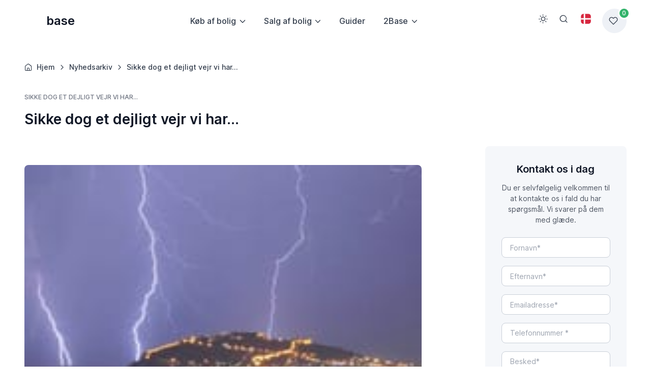

--- FILE ---
content_type: text/html; charset=utf-8
request_url: https://2base.com/dk/nyheder/sikke-dog-et-dejligt-vejr-vi-har/
body_size: 7659
content:
<!DOCTYPE html><html  lang="da" data-bs-theme="light" data-pwa="true"><head>
    <meta charset="utf-8">

    <!-- Viewport -->
    <meta name="viewport" content="width=device-width, initial-scale=1, minimum-scale=0.9, maximum-scale=5, viewport-fit=cover">

    <!-- SEO Meta Tags -->
    <title>Sikke dog et dejligt vejr vi har...  - 2Base.com</title>
    <meta name="description" content="For det meste skinner solen i Alanya. Men ikke altid. For to uger siden faldt der hagl på størrelse med valnødder.
Haglvejret varede cirka to minutter og det kan ganske kort beskrives som: Helt vi">
    <meta name="keywords" content="">
    <meta name="author" content="2Base Estate Agency">

    <!-- Webmanifest + Favicon / App icons -->
    <meta name="mobile-web-app-capable" content="yes">
    <meta name="apple-mobile-web-app-status-bar-style" content="black">
    <link rel="manifest" href="/manifest.json">
    <link rel="icon" type="image/png" href="/assets/app-icons/icon-32x32.png" sizes="32x32">
    <link rel="apple-touch-icon" href="/assets/app-icons/icon-180x180.png">

    <link rel="canonical" href="https://2base.com/dk/nyheder/sikke-dog-et-dejligt-vejr-vi-har/"/>
    <!-- Localized versions -->
    <link rel="alternate" hreflang="da" href="https://2base.com/dk/nyheder/sikke-dog-et-dejligt-vejr-vi-har/">

    <!-- Theme switcher (color modes) -->
    <script src="/assets/js/theme-switcher.js" defer></script>

    <!-- Preloaded local web font (Inter) -->
    <link rel="preload" href="/assets/fonts/inter-variable-latin.woff2" as="font" type="font/woff2" crossorigin>

    <!-- Font icons -->
    <link rel="preload" href="/assets/icons/finder-icons.woff2" as="font" type="font/woff2" crossorigin>
    <!--<link rel="stylesheet" href="/assets/icons/finder-icons.min.css">-->
  
    <!-- Vendor styles -->
    <link rel="stylesheet" href="/assets/vendor/swiper/swiper-bundle.min.css">

        <!-- Bootstrap + Theme styles -->
    <link rel="preload" href="/assets/css/bundle.min.css" as="style">
    <link rel="stylesheet" href="/assets/css/bundle.min.css" id="theme-styles">
  </head>


  <!-- Body -->
  <body>
           <!-- Navigation bar (Page header) -->
    <header class="navbar navbar-expand-lg bg-body navbar-sticky sticky-top z-fixed px-0" data-sticky-element>
      <div class="container">

        <!-- Mobile offcanvas menu toggler (Hamburger) -->
        <button type="button" class="navbar-toggler me-3 me-lg-0" data-bs-toggle="offcanvas" data-bs-target="#navbarNav" aria-controls="navbarNav" aria-label="Toggle navigation">
          <span class="navbar-toggler-icon"></span>
        </button>

        <!-- Navbar brand (Logo) -->
        <a dir="ltr" class="navbar-brand py-1 py-md-2 py-xl-1 me-2 me-sm-n4 me-md-n5 me-lg-0" href="/dk/">
          <span class="d-flex d-sm-flex flex-shrink-0 text-primary me-2">
            <img width="35" height="34" src="/assets/img/logo/logo-simple.svg" alt="2Base" class="d-block mb-2">
          </span>
          base
        </a>

        <!-- Main navigation that turns into offcanvas on screens < 992px wide (lg breakpoint) -->
        <nav class="offcanvas offcanvas-start" id="navbarNav" tabindex="-1" aria-labelledby="navbarNavLabel">
          <div class="offcanvas-header py-3">
            <h5 class="offcanvas-title" id="navbarNavLabel">Browse 2Base.com</h5>
            <button type="button" class="btn-close" data-bs-dismiss="offcanvas" aria-label="Close"></button>
          </div>
          <div class="offcanvas-body pt-2 pb-4 py-lg-0 mx-lg-auto">
            <ul class="navbar-nav position-relative">
              <li class="nav-item dropdown py-lg-2 me-lg-n1 me-xl-0">
                <a class="nav-link dropdown-toggle rounded-pill" href="#" role="button" data-bs-toggle="dropdown" data-bs-trigger="hover" data-bs-auto-close="outside" aria-expanded="false">Køb af bolig</a>
                <ul class="dropdown-menu">
                    <li>
                      <a class="dropdown-item" aria-current="page" href="/dk/bolig/">
                      
                      Søg bolig                    </a>
                  </li>
                  <li><a class="dropdown-item" href="/dk/køberguide/">Køberguide</a></li>                </ul>
              </li>
              <li class="nav-item dropdown py-lg-2 me-lg-n1 me-xl-0">
                <a class="nav-link dropdown-toggle rounded-pill" href="#" role="button" data-bs-toggle="dropdown" data-bs-trigger="hover" data-bs-auto-close="outside" aria-expanded="false">Salg af bolig</a>
                <ul class="dropdown-menu">
                <li><a class="dropdown-item" href="/dk/sælgerguide/">Sælgerguide</a></li><li><a class="dropdown-item" href="/dk/salgstips/">Salgstips</a></li><li><a class="dropdown-item" href="/dk/salgsvurdering/">Gratis salgsvurdering</a></li>                </ul>
              </li>
              <li class="nav-item py-lg-2 me-lg-n2 me-xl-0">
                <a class="nav-link rounded-pill" href="/dk/guider/">Guider</a>
              </li>
              <li class="nav-item dropdown py-lg-2 me-lg-n1 me-xl-0">
                <a class="nav-link dropdown-toggle rounded-pill" href="#" role="button" data-bs-toggle="dropdown" data-bs-trigger="hover" data-bs-auto-close="outside" aria-expanded="false">2Base</a>
                <ul class="dropdown-menu">
                <li><a class="dropdown-item" href="/dk/om-2base-ejendomsmægler/">Om 2Base</a></li><li><a class="dropdown-item" href="/dk/team/">2Base teamet</a></li><li><a class="dropdown-item" href="/dk/online-shop/">Online shop</a></li><li><a class="dropdown-item" href="/dk/boligmagasiner/">Boligmagasiner</a></li><li><a class="dropdown-item" href="/dk/anmeldelser/">Anmeldelser</a></li><li><a class="dropdown-item" href="/dk/helpdesk/">Helpdesk</a></li><li><a class="dropdown-item" href="/dk/besøg-os/">Besøg 2base</a></li>                </ul>
              </li>
            </ul>
          </div>
        </nav>

        <!-- Button group -->
        <div class="d-flex gap-sm-1">

          <!-- Theme switcher (light/dark/auto) -->
          <div class="dropdown">
            <button type="button" class="theme-switcher btn btn-icon btn-outline-secondary fs-lg border-0 animate-scale" data-bs-toggle="dropdown" data-bs-display="dynamic" aria-expanded="false" aria-label="Toggle theme (light)">
              <span class="theme-icon-active d-flex animate-target">
                <i class="fi-sun"></i>
              </span>
            </button>
            <ul class="dropdown-menu start-50 translate-middle-x" style="--fn-dropdown-min-width: 9rem; --fn-dropdown-spacer: .5rem">
              <li>
                <button type="button" class="dropdown-item active" data-bs-theme-value="light" aria-pressed="true">
                  <span class="theme-icon d-flex fs-base me-2">
                    <i class="fi-sun"></i>
                  </span>
                  <span class="theme-label">Light</span>
                  <i class="item-active-indicator fi-check ms-auto"></i>
                </button>
              </li>
              <li>
                <button type="button" class="dropdown-item" data-bs-theme-value="dark" aria-pressed="false">
                  <span class="theme-icon d-flex fs-base me-2">
                    <i class="fi-moon"></i>
                  </span>
                  <span class="theme-label">Dark</span>
                  <i class="item-active-indicator fi-check ms-auto"></i>
                </button>
              </li>
              <li>
                <button type="button" class="dropdown-item" data-bs-theme-value="auto" aria-pressed="false">
                  <span class="theme-icon d-flex fs-base me-2">
                    <i class="fi-auto"></i>
                  </span>
                  <span class="theme-label">Auto</span>
                  <i class="item-active-indicator fi-check ms-auto"></i>
                </button>
              </li>
            </ul>
          </div>

          <!-- Search button -->
          <button type="button" class="btn btn-icon btn-outline-secondary fs-lg border-0 animate-shake me-2" 
            aria-label="Search"
            data-bs-toggle="collapse"
            data-bs-target="#searchContainer"
            aria-expanded="false"
            aria-controls="searchContainer">
            <i class="fi-search animate-target"></i>
          </button>

          <!-- Language switcher -->
          <div class="dropdown">
            <button type="button" class="btn btn-icon btn-outline-secondary fs-lg border-0 animate-scale" data-bs-toggle="dropdown" data-bs-display="dynamic" aria-expanded="false" aria-label="Toggle theme (light)">
              <span class="theme-icon-active d-flex animate-target">
                <img class="me-2" src="/assets/img/flags/da.svg" width="20" height="15" alt="Danish">
              </span>
            </button>
            <ul class="dropdown-menu start-50 translate-middle-x" style="--fn-dropdown-min-width: 9rem; --fn-dropdown-spacer: .5rem">
              
              <li>
                    <a class="dropdown-item " href="/en/">
                      <img class="me-2" src="/assets/img/flags/en.svg" alt="English" width="20" height="15">
                        English
                      <i class="item-active-indicator  ms-auto"></i>
                    </a>
                  </li><li>
                    <a class="dropdown-item " href="/fi/">
                      <img class="me-2" src="/assets/img/flags/fi.svg" alt="Finnish" width="20" height="15">
                        Finnish
                      <i class="item-active-indicator  ms-auto"></i>
                    </a>
                  </li><li>
                    <a class="dropdown-item " href="/no/">
                      <img class="me-2" src="/assets/img/flags/no.svg" alt="Norwegian" width="20" height="15">
                        Norwegian
                      <i class="item-active-indicator  ms-auto"></i>
                    </a>
                  </li><li>
                    <a class="dropdown-item active" href="/dk/nyheder/sikke-dog-et-dejligt-vejr-vi-har/">
                      <img class="me-2" src="/assets/img/flags/da.svg" alt="Danish" width="20" height="15">
                        Danish
                      <i class="item-active-indicator fi-check  ms-auto"></i>
                    </a>
                  </li><li>
                    <a class="dropdown-item " href="/se/">
                      <img class="me-2" src="/assets/img/flags/sv.svg" alt="Swedish" width="20" height="15">
                        Swedish
                      <i class="item-active-indicator  ms-auto"></i>
                    </a>
                  </li><li>
                    <a class="dropdown-item " href="/is/">
                      <img class="me-2" src="/assets/img/flags/is.svg" alt="Icelandic" width="20" height="15">
                        Icelandic
                      <i class="item-active-indicator  ms-auto"></i>
                    </a>
                  </li>              <li>
                  <a class="dropdown-item view-all-languages" href="#" data-bs-toggle="modal" data-bs-target="#allLanguages">
                    <img class="me-2" src="/assets/img/flags/int.svg" alt="All languages" width="20" height="15">
                      Other
                    <i class="item-active-indicator ms-auto"></i>
                  </a>
                </li>
            </ul>
          </div>
          <a class="btn btn-icon btn-lg btn-secondary position-relative rounded-circle ms-2" aria-label="Favorites list" href="/dk/favoritter/">
            <span id="wishlist-badge" class="position-absolute top-0 start-100 mt-n1 ms-n3 badge text-bg-success border border-3 rounded-pill" style="--fn-badge-padding-y: .25em; --fn-badge-padding-x: .42em; --fn-border-color: var(--fn-body-bg)">0</span>
            <span class="position-absolute top-0 start-0 d-flex align-items-center justify-content-center w-100 h-100 rounded-circle animate-slide-end fs-lg">
              <i class="fi-heart animate-target ms-n1"></i>
            </span>
          </a>
        </div>
      </div>

    </header>
    
    <!-- Language Modal -->
    <div class="modal fade" id="allLanguages" tabindex="-1" aria-hidden="true">
      <div class="modal-dialog modal-dialog-centered">
        <div class="modal-content p-3">
          <h5>Select your language</h5>
          <div class="d-flex flex-wrap gap-2">
                                            <a href="/en/">
                      <img src="/assets/img/flags/en.svg"
                          alt="English"
                          title="English"
                          width="24">
                  </a>
                                                            <a href="/fi/">
                      <img src="/assets/img/flags/fi.svg"
                          alt="Finnish"
                          title="Finnish"
                          width="24">
                  </a>
                                                            <a href="/no/">
                      <img src="/assets/img/flags/no.svg"
                          alt="Norwegian"
                          title="Norwegian"
                          width="24">
                  </a>
                                                            <a href="/dk/nyheder/sikke-dog-et-dejligt-vejr-vi-har/">
                      <img src="/assets/img/flags/da.svg"
                          alt="Danish"
                          title="Danish"
                          width="24">
                  </a>
                                                            <a href="/se/">
                      <img src="/assets/img/flags/sv.svg"
                          alt="Swedish"
                          title="Swedish"
                          width="24">
                  </a>
                                                            <a href="/de/">
                      <img src="/assets/img/flags/de.svg"
                          alt="German"
                          title="German"
                          width="24">
                  </a>
                                                            <a href="/nl/">
                      <img src="/assets/img/flags/nl.svg"
                          alt="Dutch"
                          title="Dutch"
                          width="24">
                  </a>
                                                            <a href="/tr/">
                      <img src="/assets/img/flags/tr.svg"
                          alt="Turkish"
                          title="Turkish"
                          width="24">
                  </a>
                                                            <a href="/ru/">
                      <img src="/assets/img/flags/ru.svg"
                          alt="Russian"
                          title="Russian"
                          width="24">
                  </a>
                                                            <a href="/ar/">
                      <img src="/assets/img/flags/ar.svg"
                          alt="Arabic"
                          title="Arabic"
                          width="24">
                  </a>
                                                            <a href="/fa/">
                      <img src="/assets/img/flags/fa.svg"
                          alt="Farsi"
                          title="Farsi"
                          width="24">
                  </a>
                                                                                                                                                                                                                                                                                                                                                                                                                                                                                                                                                                                                                                                                                                                                                                <a href="/sl/">
                      <img src="/assets/img/flags/sl.svg"
                          alt="Slovenian"
                          title="Slovenian"
                          width="24">
                  </a>
                                                            <a href="/lt/">
                      <img src="/assets/img/flags/lt.svg"
                          alt="Lithuanian"
                          title="Lithuanian"
                          width="24">
                  </a>
                                                            <a href="/ua/">
                      <img src="/assets/img/flags/uk.svg"
                          alt="Ukrainian"
                          title="Ukrainian"
                          width="24">
                  </a>
                                      </div>
        </div>
      </div>
    </div>

    <span hidden id="lang-id">4</span>

    <!-- Search Container (appears below menu bar) -->
    <div class="container mt-3">
      <div class="collapse" id="searchContainer" style="position: fixed;top: 40;left: 0;right: 0;max-height: 80vh; /* or any fixed height, e.g. 500px */
  overflow-y: auto;z-index: 1050; /* Higher than most Bootstrap elements */background: white;padding: 1rem;">
        <div class="card card-body shadow-sm">
          <input id="searchInput"
            type="search"
            class="form-control form-control-lg mb-3"
            placeholder="Søg bolig" 
          >
          <!-- Results will appear here -->
          <div class="row" id="searchResults"></div>
        </div>
      </div>
    </div>

    <!-- Page content -->
    <main class="content-wrapper">
      <div class="container pt-4 pb-5 mb-xxl-3">

        <!-- Breadcrumb -->
<nav class="pb-2 pb-sm-3 pb-lg-4 d-none d-sm-block" aria-label="breadcrumb">
  <ol class="breadcrumb">

	<li class="breadcrumb-item">
      <a href="/dk/" class="d-flex align-items-center">
        <i class="fi-home fs-base me-2"></i>
        Hjem
      </a>
    </li><li class="breadcrumb-item"><a href="/dk/nyheder/">Nyhedsarkiv</a></li><li class="breadcrumb-item active"><a href="/dk/nyheder/sikke-dog-et-dejligt-vejr-vi-har/">Sikke dog et dejligt vejr vi har...</a></li>  	
  </ol>
</nav>					
	

        <div class="row pb-2 pb-sm-3 pb-md-4 pb-lg-5">

          <!-- Single post content -->
          <div class="col-lg-8">
            <div class="nav mb-3">
              <a class="nav-link text-body-secondary fs-xs text-uppercase p-0" href="#!">Sikke dog et dejligt vejr vi har...</a>
            </div>
            <h1 class="h3 mb-4">Sikke dog et dejligt vejr vi har...</h1>

            <!-- Post content -->
            <div class="pt-4 mt-md-2">
            
              <figure class="figure w-100 pt-3 pt-lg-4 mb-3">
                <div class="ratio bg-body-tertiary mb-2" style="--fn-aspect-ratio: calc(600 / 856 * 100%)">
                  <img src="https://2base.com/002/images/txt/918_1.jpg" class="figure-img rounded mb-0" alt="Image">
                </div>
                <figcaption class="figure-caption fs-sm">Image Sikke dog et dejligt vejr vi har...</figcaption>
              </figure>
              <h6>Sikke dog et dejligt vejr vi har...</h6>
              For det meste skinner solen i Alanya. Men ikke altid. For to uger siden faldt der hagl på størrelse med valnødder.
Haglvejret varede cirka to minutter og det kan ganske kort beskrives som: Helt vildt...<br /><br />
I går aftes var den så gal igen. Et flot tordenvejr passerede hen over Alanya. Se de flotte billeder her...
              

              <!-- Author -->
              <div class="border-bottom py-3">
                <div class="py-3">
                  <div class="ratio ratio-1x1 bg-body-secondary rounded-circle overflow-hidden mb-3" style="width: 56px">
                    <img src="/assets/img/logo/logo-simple.svg" alt="Avatar">
                  </div>
                  <div class="d-flex align-items-center gap-4 mb-2">
                    <h6 class="mb-0">2Base Ejendomsmægler</h6>
                    <div class="d-flex gap-2">
                      <a class="btn btn-icon btn-sm btn-secondary" href="https://www.facebook.com/2base/" aria-label="Facebook">
                        <i class="fi-facebook fs-sm"></i>
                      </a>
                      <a class="btn btn-icon btn-sm btn-secondary" href="https://linkedin.com/company/2base-estate-agency" aria-label="LinkedIn">
                        <i class="fi-linkedin fs-sm"></i>
                      </a>
                    </div>
                  </div>
                  <p class="fs-sm mb-0">2Base Ejendomsmægler er danskejet virksomhed med adresse i tyrkiske Alanya og kendt fra blandt andet tv-programmerne  "Hammerslag på DR1", "2 boliger 1 pris" på TV3 samt diverse danske dagblade og aviser.</p>
                </div>
              </div>
            </div>
          </div>


          <!-- Sidebar that turns into offcanvas on screens < 992px wide (lg breakpoint) -->
          <aside class="col-lg-4 col-xl-3 offset-xl-1">
            <div class="offcanvas-lg offcanvas-end ps-lg-4 ps-xl-0" id="blogSidebar">
              <div class="offcanvas-header border-bottom py-3">
                <h3 class="h5 offcanvas-title">Sidebar</h3>
                <button type="button" class="btn-close" data-bs-dismiss="offcanvas" data-bs-target="#blogSidebar" aria-label="Close"></button>
              </div>
              <div class="offcanvas-body d-block">

                

                <!-- Contact form modal # Hook this up with ZOHO Javascript -->
<div class="offcanvas-lg offcanvas-end sticky-lg-top" id="contactForm">
  <div class="d-none d-lg-block" style="height: 105px"></div>
  <div class="offcanvas-header border-bottom py-3">
    <h3 class="h5 offcanvas-title">Contact</h3>
    <button type="button" class="btn-close d-lg-none" data-bs-dismiss="offcanvas" data-bs-target="#contactForm" aria-label="Close"></button>
  </div>
  <div class="offcanvas-body d-block position-relative p-lg-4">
    <div class="position-relative z-1 py-lg-2 px-xl-2">
      <h4 class="h5 text-center d-none d-lg-block pb-1 mb-2">Kontakt os i dag</h4>
      <p class="fs-sm text-lg-center mb-4">Du er selvfølgelig velkommen til at kontakte os i fald du har spørgsmål. Vi svarer på dem med glæde.</p>
      <form class="form-needs-validation" novalidate="" action="/send.contact.to.zoho.php" method="POST">
        <input type='hidden' id="zc_gad" name="zc_gad" value=""/>
        <input type='hidden' name="test" value="1"/>
        <input type='hidden' name='returnURL' value='https://2base.com/dk/nyheder/sikke-dog-et-dejligt-vejr-vi-har/?formSend=1' />
        <input type='hidden' name='LEADCF3' maxlength='200' value='https://2base.com/dk/nyheder/sikke-dog-et-dejligt-vejr-vi-har/'>
        <input type="hidden" name="LEADCF4" maxlength="32" value="Danish">
        <input type="hidden" name="LEADCF22" maxlength="32" value="">  
        <input type='hidden' name='LEADCF8' maxlength='60' value=''>
        <input type='hidden' name='LEADCF7' maxlength='60' value=''>
        <input type='hidden' name='LEADCF10' maxlength='60' value='4'>
        <input type='hidden' name='LEADCF9' maxlength='60' value=''>
        
        <!-- Do not remove this code. -->
        <input type='text' style='display:none;' name='ldeskuid'></input>
        <input type='text' style='display:none;' name='LDTuvid'></input>
        <!-- Do not remove this code. -->
        
        <div style='display:none;' class="col-sm-12">
          <input type='text' class="form-control" id='honningkrukke'>
        </div>

        <div class="mb-3">
          <input type="text" class="form-control" placeholder="Fornavn*" required="" name="FirstName">
          <div class="invalid-feedback">Please enter your first name!</div>
        </div>
        <div class="mb-3">
          <input type="text" class="form-control" placeholder="Efternavn*" required="" name="LastName">
          <div class="invalid-feedback">Please enter your last name!</div>
        </div>
        <div class="mb-3">
          <input type="email" class="form-control" placeholder="Emailadresse*" required="" name="PrimaryEmail">
          <div class="invalid-feedback">Please enter your email!</div>
        </div>
        <div style='display:none;' class="mb-3">
          <input placeholder="Secondary Email" class="form-control" type="text" maxlength="100" name="SecondaryEmail">
        </div>
        <div class="mb-3">
          <input type="tel" class="form-control" data-input-format="{&quot;numericOnly&quot;: true, &quot;delimiters&quot;: [&quot;+ &quot;, &quot; &quot;, &quot; &quot;, &quot; &quot;, &quot; &quot;], &quot;blocks&quot;: [0, 2, 2, 2, 2, 2, 2]}" placeholder="Telefonnummer *" required="" name="Phone">
          <div class="invalid-feedback">Please enter your phone number!</div>
        </div>
        <div class="mb-4">
          <textarea class="form-control" rows="5" placeholder="Besked*" required="" maxlength="1000" name="Description"></textarea>
          <div class="invalid-feedback">Please write your message!</div>
        </div>
        <button type="submit" class="btn btn-lg btn-primary w-100 m-0 mb-3 submit-form"><i class="fi-mail fs-base me-2 ms-n1"></i> Afsend kontaktformular</button>
        
      </form>
    </div>
    <span class="position-absolute top-0 start-0 w-100 h-100 bg-body-tertiary rounded d-none d-lg-block"></span>
  </div>
</div>                
                </div>
              </div>
            </div>
          </aside>
        </div>


        <!-- Relevant blog posts (carousel) -->
        
      </div>
    </main>

        <!-- Page footer -->
    <footer class="footer bg-body border-top pt-5" data-bs-theme="dark">
      <div class="container pt-sm-2 pt-md-3 pt-lg-4 pb-4">
        <div class="accordion row pb-4 pb-md-3 pb-lg-4 mb-2 mb-sm-3 mb-md-2" id="footerLinks">

          <!-- Logo + Contacts -->
          <div class="col-sm-5 col-md-4 col-lg-3">
            <a dir="ltr" class="d-inline-flex align-items-center text-dark-emphasis text-decoration-none mb-0" href="/dk/" aria-label="2Base">
              <span class="flex-shrink-0 text-primary me-2">
                <img width="35" height="34" src="/assets/img/logo/logo-simple.svg" alt="2Base">
              </span>
              <span class="fs-4 fw-semibold mt-2">base</span>
            </a>
            <ul class="list-unstyled gap-3">
              <li>
                <div class="position-relative d-flex align-items-center">
                  <i class="fi-map-pin fs-lg text-body me-2"></i>
                  <a class="text-dark-emphasis text-decoration-none hover-effect-underline stretched-link" href="https://g.page/2basealanya?share"> <br />Çangal Sokak #12 <br />Saray mahallesi<br />07400 Alanya <br />Antalya<br />Turkiye</a>
                </div>
              </li>
              <li>
                <div class="position-relative d-flex align-items-center">
                  <i class="fi-mail fs-lg text-body me-2"></i>
                  <a class="text-dark-emphasis text-decoration-none hover-effect-underline stretched-link" href="mailto:dk@2base.com">dk@2base.com</a></a>
                </div>
              </li>
              <li>
                <div class="position-relative d-flex align-items-center">
                  <i class="fi-phone-call fs-lg text-body me-2"></i>
                  <a class="text-dark-emphasis text-decoration-none hover-effect-underline stretched-link" href="tel:+45 36 96 05 32">+45 36 96 05 32</a>
                </div>
              </li>
                            <li>
                <div class="position-relative d-flex align-items-center">
                  <i class="fi-phone-call fs-lg text-body me-2"></i>
                  <a class="text-dark-emphasis text-decoration-none hover-effect-underline stretched-link" href="tel:+90 505 783 5664">+90 505 783 5664</a>
                </div>
              </li>
                          </ul>
          </div>

          <!-- Columns with links that are turned into accordion on screens < 500px wide (sm breakpoint) -->
          <div class="accordion-item col-sm-4 col-md-4 col-lg-3 border-0">
            <h4 class="accordion-header" id="quickLinksHeading">
              <span class="h5 d-none d-sm-block">Information</span>
              <button type="button" class="accordion-button collapsed py-3 d-sm-none" data-bs-toggle="collapse" data-bs-target="#quickLinks" aria-expanded="false" aria-controls="quickLinks">Information</button>
            </h6>
            <div class="accordion-collapse collapse d-sm-block" id="quickLinks" aria-labelledby="quickLinksHeading" data-bs-parent="#footerLinks">
              <ul class="nav flex-column gap-2 pt-sm-1 pt-lg-2 pb-3 pb-sm-0 mt-n1 mb-1 mb-sm-0">
                <li class="pt-1">
                  <a class="nav-link hover-effect-underline d-inline text-body fw-normal p-0" href="https://boligtyrkiet.blogspot.com/">Blog</a>
                </li>
                <li class="pt-1">
                  <a class="nav-link hover-effect-underline d-inline text-body fw-normal p-0" href="/dk/sociale-medier-og-nyheder/">Sociale medier og nyheder</a></a>
                </li>
                <li class="pt-1">
                  <a class="nav-link hover-effect-underline d-inline text-body fw-normal p-0" href="/dk/presseinformation/">Presseinformation</a></a>
                </li>
                <li class="pt-1">
                  <a class="nav-link hover-effect-underline d-inline text-body fw-normal p-0" href="/dk/nyheder/">Nyhedsarkiv</a>
                </li>
              </ul>
            </div>
            <hr class="d-sm-none my-0">
          </div>
          <div class="accordion-item col-sm-3 col-lg-2 col-xxl-3 border-0">
            <h4 class="accordion-header" id="profileLinksHeading">
              <span class="h5 d-none d-sm-block">2Base.com</span>
              <button type="button" class="accordion-button collapsed py-3 d-sm-none" data-bs-toggle="collapse" data-bs-target="#profileLinks" aria-expanded="false" aria-controls="profileLinks">Profile</button>
            </h6>
            <div class="accordion-collapse collapse d-sm-block" id="profileLinks" aria-labelledby="profileLinksHeading" data-bs-parent="#footerLinks">
              <ul class="nav flex-column gap-2 pt-sm-1 pt-lg-2 pb-3 pb-sm-0 mt-n1 mb-1 mb-sm-0">
                <li class="pt-1">
                  <a class="nav-link hover-effect-underline d-inline text-body fw-normal p-0" href="/dk/ophavsret/">Retningslinjer for ophavsret og brug</a>
                </li>
                <li class="pt-1">
                  <a class="nav-link hover-effect-underline d-inline text-body fw-normal p-0" href="/dk/sitemap/">Sitemap</a>
                </li>
                <li class="pt-1">
                  <a class="nav-link hover-effect-underline d-inline text-body fw-normal p-0" href="/dk/jobs/">Jobs hos 2Base</a>
                </li>
              </ul>
            </div>
            <hr class="d-sm-none my-0">
          </div>

          <!-- Subscription + Social links -->
          <div class="col-lg-4 col-xxl-3 pt-4 pt-md-5 pt-lg-0 mt-3 mt-md-0">
            <div class="d-flex flex-column flex-sm-row flex-lg-column align-items-center justify-content-between justify-content-lg-center text-center text-sm-start text-lg-center">
              <h4 class="h5 mb-sm-0 mb-lg-3 me-sm-3 me-md-4 me-lg-0">Modtag seneste nyheder</h6>
              <button type="button" class="btn btn-lg btn-outline-secondary w-100" style="max-width: 205px" data-bs-toggle="modal" data-bs-target="#shortNewsletterForm">Tilmeld</button>
              <div class="d-flex justify-content-center pt-2 pt-sm-0 pt-lg-3 ps-sm-3 ps-lg-0 mt-3 mt-sm-0 mt-lg-3">
                <a class="btn btn-icon fs-base btn-outline-secondary border-0" target="_blank" href="https://g.page/2basealanya?share" data-bs-toggle="tooltip" data-bs-template='<div class="tooltip fs-xs mb-n2" role="tooltip"><div class="tooltip-inner bg-transparent text-white opacity-75 p-0"></div></div>' title="Google" aria-label="Find us on Google Maps">
                  <i class="fi-google"></i>
                </a>
                <a class="btn btn-icon fs-base btn-outline-secondary border-0" target="_blank" href="https://www.youtube.com/c/2BaseEstateAgency/" data-bs-toggle="tooltip" data-bs-template='<div class="tooltip fs-xs mb-n2" role="tooltip"><div class="tooltip-inner bg-transparent text-white opacity-75 p-0"></div></div>' title="YouTube" aria-label="Follow us on YouTube">
                  <i class="fi-youtube"></i>
                </a>
                <a class="btn btn-icon fs-base btn-outline-secondary border-0" target="_blank" href="https://www.facebook.com/2base/" data-bs-toggle="tooltip" data-bs-template='<div class="tooltip fs-xs mb-n2" role="tooltip"><div class="tooltip-inner bg-transparent text-white opacity-75 p-0"></div></div>' title="Facebook" aria-label="Follow us on Facebook">
                  <i class="fi-facebook"></i>
                </a>
                <a class="btn btn-icon fs-base btn-outline-secondary border-0" target="_blank" href="https://www.instagram.com/alanya2base" data-bs-toggle="tooltip" data-bs-template='<div class="tooltip fs-xs mb-n2" role="tooltip"><div class="tooltip-inner bg-transparent text-white opacity-75 p-0"></div></div>' title="Instagram" aria-label="Follow us on Instagram">
                  <i class="fi-instagram"></i>
                </a>
                <a class="btn btn-icon fs-base btn-outline-secondary border-0" target="_blank" href="https://twitter.com/2BaseTurkey" data-bs-toggle="tooltip" data-bs-template='<div class="tooltip fs-xs mb-n2" role="tooltip"><div class="tooltip-inner bg-transparent text-white opacity-75 p-0"></div></div>' title="X (Twitter)" aria-label="Follow us on X (Twitter)">
                  <i class="fi-x"></i>
                </a>
                <a class="btn btn-icon fs-base btn-outline-secondary border-0" target="_blank" href="https://linkedin.com/company/2base-estate-agency" data-bs-toggle="tooltip" data-bs-template='<div class="tooltip fs-xs mb-n2" role="tooltip"><div class="tooltip-inner bg-transparent text-white opacity-75 p-0"></div></div>' title="LinkedIn" aria-label="Follow us on LinkedIn">
                  <i class="fi-linkedin"></i>
                </a>
              </div>
            </div>
          </div>
        </div>

        <!-- Copyright -->
        <div class="text-center pt-4 pb-md-2">
          <p class="text-body-secondary fs-sm mb-0">&copy; 2004-2026 2Base Ejendomsmægler. All rights reserved. </p>
        </div>
      </div>
    </footer>

    <!-- Contact form modal # Hook this up with ZOHO Javascript -->
<div class="modal fade" id="shortNewsletterForm" tabindex="-1" role="dialog" aria-labelledby="contactFormLabelFooter" aria-hidden="true">
  <div class="modal-dialog modal-dialog-centered" role="document" style="max-width: 400px">
    <form class="modal-content form-needs-validation" novalidate="" action="/send.contact.to.zoho.php" method="POST">
      <input type='hidden' name="zc_gad" value=""/>
      <input type='hidden' name="test" value="1"/>
      <input type='hidden' name='returnURL' value='https://2base.com/dk/nyheder/sikke-dog-et-dejligt-vejr-vi-har/?formSend=1' />
      <input type='hidden' name='LEADCF3' maxlength='200' value='https://2base.com/dk/nyheder/sikke-dog-et-dejligt-vejr-vi-har/'>
      <input type='hidden' name='LEADCF8' maxlength='60' value=''>
      <input type='hidden' name='LEADCF7' maxlength='60' value=''>
      <input type='hidden' name='LEADCF10' maxlength='60' value='4'>
      <input type='hidden' name='LEADCF9' maxlength='60' value=''>
      
      <!-- Do not remove this code. -->
      <input type='text' style='display:none;' name='ldeskuid'></input>
      <input type='text' style='display:none;' name='LDTuvid'></input>
      <!-- Do not remove this code. -->
      
      <div style='display:none;' class="col-sm-12">
        <input type='text' class="form-control" id='honningkrukke'>
      </div>

      <div class="modal-header border-0">
        <h5 class="modal-title" id="contactFormLabelFooter">Få tilsendt vores nyhedsbrev!</h5>
        <button type="button" class="btn-close" data-bs-dismiss="modal" aria-label="Close"></button>
      </div>
      <div class="modal-body pb-4 pt-0">
        <p class="fs-sm">Vores nyhedsbreve udsendes månedligt og indeholder seneste nyt fra det tyrkiske boligmarked samt de bedste og mest aktuelle boligtilbud.</p>
        <div class="vstack gap-3">
          <input type="text" class="d-none form-control" placeholder="Fornavn *" name="FirstName" value="NEWSLETTER">
          <input type="text" class="d-none form-control" placeholder="Efternavn *" name="LastName" value="NEWSLETTER">
          <input type="email" class="form-control" placeholder="Emailadresse *" required="" name="PrimaryEmail">
          <div style='display:none;' class="col-sm-12">
            <input placeholder="Secondary Email" class="form-control" type="text" maxlength="100" name="SecondaryEmail">
          </div>
          <input type="tel" class="d-none form-control"  placeholder="Telefonnummer" name="Phone">
          <textarea class="d-none form-control" rows="5" placeholder="Besked*" maxlength="1000" name="Description"></textarea>
        </div>
      </div>
      <div class="modal-footer border-0 pt-0 pb-4 px-4">
        <button type="submit" class="btn btn-lg btn-primary w-100 m-0 mb-3 submit-form"><i class="fi-mail fs-base me-2 ms-n1"></i> Afsend kontaktformular</button>
        <p class="fs-xs m-0 pb-3">Guaranteed <i class="fi-lock align-middle"></i> <a class="hover-effect-underline text-decoration-none" href="/dk/privacy/">Privacy</a> <i class="fi-check-shield align-middle"></i> and No Spam <i class="fi-heart-filled align-middle text-danger"></i> </p>
      </div>
    </form>
  </div>
</div>        <!-- Back to top button -->
    <div class="floating-buttons position-fixed top-50 end-0 z-sticky me-3 me-xl-4 pb-4">
      <a class="btn-scroll-top btn btn-sm bg-body border-0 rounded-pill shadow animate-slide-end" href="#top">
        Top
        <i class="fi-arrow-right fs-base ms-1 me-n1 animate-target"></i>
        <span class="position-absolute top-0 start-0 w-100 h-100 border rounded-pill z-0"></span>
        <svg class="position-absolute top-0 start-0 w-100 h-100 z-1" viewBox="0 0 62 32" fill="none" xmlns="http://www.w3.org/2000/svg">
          <rect x=".75" y=".75" width="60.5" height="30.5" rx="15.25" stroke="currentColor" stroke-width="1.5" stroke-miterlimit="10"></rect>
        </svg>
      </a>
    </div>    <!-- Blog sidebar offcanvas toggle that is visible on screens < 992px wide (lg breakpoint) -->
<button type="button" class="fixed-bottom z-sticky w-100 btn btn-lg btn-dark border-0 border-top border-light border-opacity-10 rounded-0 pb-4 d-lg-none" data-bs-toggle="offcanvas" data-bs-target="#blogSidebar" aria-controls="blogSidebar" data-bs-theme="light" aria-label="Toggle sidebar">
    <i class="fi-sidebar fs-base me-2"></i>
    Sidebar
</button>
   
    


    <!-- Vendor scripts -->
    <script src="/assets/vendor/swiper/swiper-bundle.min.js"></script>

    <script src="/assets/js/theme.min.js"></script>
<script nonce="d1366ca7a9678b08e7da689530c2a986">(function(i,s,o,g,r,a,m){i['GoogleAnalyticsObject']=r;i[r]=i[r]||function(){(i[r].q=i[r].q||[]).push(arguments)},i[r].l=1*new Date();a=s.createElement(o),m=s.getElementsByTagName(o)[0];a.async=1;a.src=g;m.parentNode.insertBefore(a,m)})(window,document,'script','//www.google-analytics.com/analytics.js','ga');ga('create', 'UA-1090582-3', '2base.com');ga('require', 'linkid', 'linkid.js');ga('send', 'pageview');</script>
<script nonce="d1366ca7a9678b08e7da689530c2a986" async defer type="text/javascript" src='https://crm.zoho.com/crm/javascript/zcga.js'> </script>
<script nonce="d1366ca7a9678b08e7da689530c2a986">window.$zoho=window.$zoho || {};$zoho.salesiq=$zoho.salesiq||{ready:function(){}}</script><script nonce="d1366ca7a9678b08e7da689530c2a986" id="zsiqscript" src="https://salesiq.zohopublic.com/widget?wc=siqffd16a5bd3b5f573fd848397d28ac3097757c1f1df765504b3c9d37717010028" defer></script>
  

</body></html>

--- FILE ---
content_type: image/svg+xml
request_url: https://2base.com/assets/img/flags/int.svg
body_size: 641
content:
<svg clip-rule="evenodd" fill-rule="evenodd" image-rendering="optimizeQuality" shape-rendering="geometricPrecision" text-rendering="geometricPrecision" viewBox="0 0 2.54 2.54" xmlns="http://www.w3.org/2000/svg"><g id="&#x56FE;&#x5C42;_x0020_1"><path d="m.37253 0h1.79494c.20518 0 .37253.16735.37253.37253v1.79494c0 .20518-.16735.37253-.37253.37253h-1.79494c-.20518 0-.37253-.16735-.37253-.37253v-1.79494c0-.20518.16735-.37253.37253-.37253z" fill="#178feb"/><path d="m1.27.33872c.25714 0 .49.10426.65856.27279.16855.16852.27282.40135.27282.65849s-.10427.48997-.27282.65849c-.16856.16853-.40142.27279-.65856.27279-.25715 0-.49-.10426-.65856-.27279-.16855-.16852-.27282-.40135-.27282-.65849s.10427-.48997.27282-.65849c.16856-.16853.40141-.27279.65856-.27279zm-.18442 1.74723c-.02591-.0214-.05078-.044-.07452-.06774-.18098-.18098-.29653-.4274-.3081-.70065h-.26808c.01189.21201.10275.40295.24366.54383.10984.10982.2501.18924.40704.22456zm-.38242-.86351c.01262-.2715.12789-.51626.3079-.69627.02597-.02597.05328-.05058.08184-.07374-.15989.03448-.30281.11465-.41436.22618-.14091.14088-.23177.33182-.24366.54383zm.51152-.73643c-.04762.03291-.09211.07005-.13292.11086-.1619.1619-.26596.38167-.27849.62557h.41141zm-.41162.83155c.0115.24564.11583.46708.2787.62995.04081.04081.0853.07794.13292.11086v-.74081zm.50674-.09512h.41256c-.01253-.2439-.11659-.46367-.27849-.62557-.04114-.04114-.08601-.07854-.13407-.11165zm.11807-.77393c.03032.02429.05926.05022.0867.07766.18001.18001.29528.42477.3079.69627h.28265c-.01189-.21201-.10275-.40295-.24366-.54383-.11599-.11599-.26592-.19807-.43359-.2301zm.67725.86905h-.28245c-.01157.27325-.12712.51967-.3081.70065-.02527.02527-.05183.04926-.07955.07187.16479-.03297.3121-.11435.42644-.22869.14091-.14088.23177-.33182.24366-.54383zm-.79532.74161c.04806-.03311.09293-.07052.13407-.11166.16287-.16287.2672-.38431.2787-.62995h-.41277z" fill="#fff" fill-rule="nonzero"/></g></svg>

--- FILE ---
content_type: image/svg+xml
request_url: https://2base.com/assets/img/flags/sv.svg
body_size: -99
content:
<svg id="Layer_1" viewBox="0 0 73.65 73.65" xmlns="http://www.w3.org/2000/svg" data-name="Layer 1"><rect fill="#005ebc" height="73.65" rx="13.57" width="73.65"/><g fill="#ffe600"><path d="m21.32 0h14.51v73.65h-14.51z"/><path d="m0 29.46h73.65v14.73h-73.65z"/></g></svg>

--- FILE ---
content_type: image/svg+xml
request_url: https://2base.com/assets/img/flags/de.svg
body_size: -43
content:
<svg id="Layer_1" viewBox="0 0 73.65 73.65" xmlns="http://www.w3.org/2000/svg" data-name="Layer 1"><g transform="translate(-263.67 -263.17)"><path d="m263.67 312.58v-24.92c0-4.5 73.66-4.5 73.66 0v24.92c0 4.5-73.66 4.5-73.66 0z" fill="#f4002f"/><path d="m263.67 312.58v10.68a13.58 13.58 0 0 0 13.57 13.57h46.52a13.58 13.58 0 0 0 13.57-13.57v-10.68z" fill="#ffe600"/><path d="m323.76 263.17h-46.52a13.58 13.58 0 0 0 -13.57 13.57v10.92h73.66v-10.92a13.58 13.58 0 0 0 -13.57-13.57z"/></g></svg>

--- FILE ---
content_type: text/plain
request_url: https://www.google-analytics.com/j/collect?v=1&_v=j102&a=1840967716&t=pageview&_s=1&dl=https%3A%2F%2F2base.com%2Fdk%2Fnyheder%2Fsikke-dog-et-dejligt-vejr-vi-har%2F&ul=en-us%40posix&dt=Sikke%20dog%20et%20dejligt%20vejr%20vi%20har...%20-%202Base.com&sr=1280x720&vp=1280x720&_u=KGBAAAAjAAAAACAAI~&jid=1724635975&gjid=1738257625&cid=1598096665.1769095292&tid=UA-1090582-3&_gid=545396926.1769095292&_r=1&_slc=1&z=1959681983
body_size: -449
content:
2,cG-5NHZCB2T1X